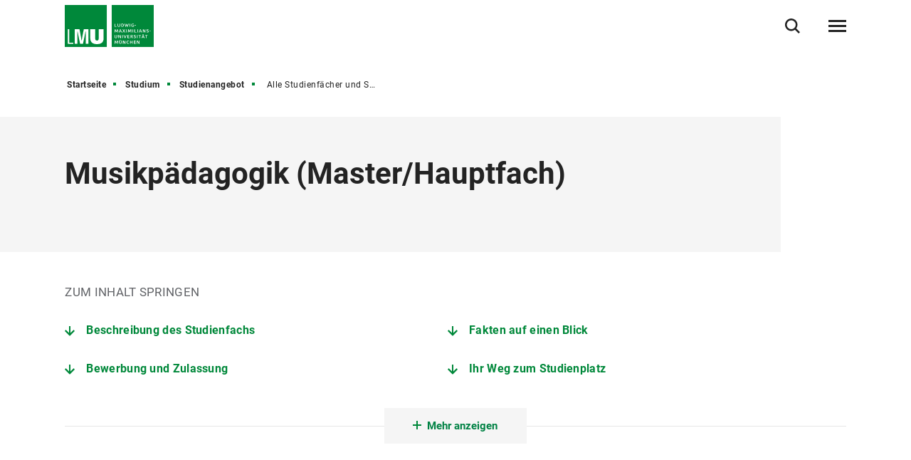

--- FILE ---
content_type: text/html
request_url: https://www.lmu.de/de/studium/studienangebot/alle-studienfaecher-und-studiengaenge/musikpaedagogik-master-hauptfach-4522.html
body_size: 10590
content:
<!DOCTYPE html>
<!--[if lt IE 7]>      <html lang="de" class="no-js lt-ie9 lt-ie8 lt-ie7"> <![endif]-->
<!--[if IE 7]>         <html lang="de" class="no-js lt-ie9 lt-ie8"> <![endif]-->
<!--[if IE 8]>         <html lang="de" class="no-js lt-ie9"> <![endif]-->
<!--[if gt IE 8]><!-->
<html lang="de" class="no-js"> <!--<![endif]-->
	<head>
<meta charset="utf-8"/>
<meta http-equiv="X-UA-Compatible" content="IE=Edge"/>
<meta name="viewport" content="width=device-width"/>
<meta name="language" content="de" />
<meta name="keywords" content="Ludwig-Maximilians-Universität, Universität, München, Forschung, Lehrangebot, LMU" />
<meta name="description" content="Die LMU ist eine der renommiertesten und traditionsreichsten Universitäten Europas. Sie verbindet hervorragende Forschung mit einem anspruchsvollen Lehrangebot." />
	<meta name="twitter:card" content="summary" />
	<meta name="twitter:site" content="@LMU_Muenchen" />
	<meta property="og:url" content="https://www.lmu.de/de/studium/studienangebot/alle-studienfaecher-und-studiengaenge/musikpaedagogik-master-hauptfach-4522.html" />
	<meta property="og:type" content="article" />
	<meta property="og:title" content="Musikpädagogik (Master/Hauptfach) 4522" />
	<meta property="og:description" content="Der Masterstudiengang Musikpädagogik ist ein konsekutiver Studiengang mit einer sowohl anwendungsorientierten als auch forschungsorientierten Ausrichtung." />
		<meta property="og:image" content="https://cms-cdn.lmu.de/assets/img/Logo_LMU_og.png" />
		<meta property="og:image:width" content="1200" />
		<meta property="og:image:height" content="567" />
		<meta name="twitter:image" content="https://cms-cdn.lmu.de/assets/img/Logo_LMU_og.png" />
		<meta name="twitter:image:alt" content="Logo Ludwig Maximilians Universität München" />
		<meta property="og:image:alt" content="Logo Ludwig Maximilians Universität München" />
<meta name="Publisher" content="Ludwig-Maximilians-Universität München, Geschwister-Scholl-Platz 1, 80539 München" />
<meta name="Revisit" content="After 2 Days" />
<meta name="robots" content="index,follow">
<title>Musikpädagogik (Master/Hauptfach) 4522 - LMU München</title>
<link rel="preload" href="https://cms-cdn.lmu.de/assets/fonts/roboto-v18-latin-300.woff2" as="font" type="font/woff2" crossorigin>
<link rel="preload" href="https://cms-cdn.lmu.de/assets/fonts/roboto-v18-latin-regular.woff2" as="font" type="font/woff2" crossorigin>
<link rel="preload" href="https://cms-cdn.lmu.de/assets/fonts/roboto-v18-latin-italic.woff2" as="font" type="font/woff2" crossorigin>
<link rel="preload" href="https://cms-cdn.lmu.de/assets/fonts/roboto-v18-latin-700.woff2" as="font" type="font/woff2" crossorigin>
<link rel="preload" href="https://cms-cdn.lmu.de/assets/fonts/robotoserif-semibold.woff2" as="font" type="font/woff2" crossorigin>
<link rel="stylesheet" href="https://cms-cdn.lmu.de/assets/css/app.bundle.css"/>
<script src="https://cms-cdn.lmu.de/assets/scripts/jquery-3.5.1.min.js"></script>
<!-- Integration aller js-files zur Darstellung von Vue -->
<script src="https://cms-cdn.lmu.de/assets/vuejs/v3_3_4_vue_min.js"></script>
<script src="https://cms-cdn.lmu.de/assets/vuejs/v4_0_2_vuex.min.js"></script>
<script src="https://cms-cdn.lmu.de/assets/vuejs/v4_2_6_es6-promise_auto.min.js"></script>
<script src="https://cms-cdn.lmu.de/assets/vuejs/v0_18_0_axios.min.js"></script>
<link rel="shortcut icon" href="https://cms-cdn.lmu.de/assets/img/favicon.ico" type="image/x-icon">
<link rel="icon" href="https://cms-cdn.lmu.de/assets/img/favicon.ico" type="image/x-icon">	
		<!-- Matomo -->
		<script>
		  var _paq = window._paq = window._paq || [];
		  /* tracker methods like "setCustomDimension" should be called before "trackPageView" */
		  _paq.push(['trackPageView']);
		  _paq.push(['enableLinkTracking']);
		  (function() {
		    var u="https://web-analytics.lmu.de/";
		    _paq.push(["disableCookies"]);
		    _paq.push(['setTrackerUrl', u+'matomo.php']);
		    _paq.push(['setSiteId', '98']);
		    var d=document, g=d.createElement('script'), s=d.getElementsByTagName('script')[0];
		    g.type='text/javascript'; g.async=true; g.src=u+'matomo.js'; s.parentNode.insertBefore(g,s);
		  })();
		</script>
		<!-- End Matomo Code -->
	</head>
	<body >
        <nav class="c-skiplinks" data-js-module="skiplinks" data-js-item="skip-links">
	<h6 class="skiplinks__headline">Navigation und Service</h6>
	<p class="skiplinks__text"><em>Direkt zu:</em></p>
		<ul class="skiplink__list">
				<li class="skiplink__list-item">
					<a class="skiplink__link" href="#r-main">Inhalt</a>
				</li>
				<li class="skiplink__list-item">
					<a class="skiplink__link" data-js-item="skip-links-nav" href="#stacknav">Hauptnavigation</a>
				</li>
				<li class="skiplink__list-item">
					<a class="skiplink__link"
					   data-js-item="skip-links-search" href="#r-search">Suche</a>
				</li>
		</ul>
</nav> 
		<header id="header" class="c-header" data-js-module="header" data-js-item="header"> <div class="grid__container"> <div class="grid__row"> <div class="header__wrapper"> <a class="header__logo-wrapper" href="https://www.lmu.de/de/"><img class="header__logo" src="https://cms-cdn.lmu.de/assets/img/Logo_LMU.svg" alt="Logo Ludwig Maximilians Universität München"/></a><div class="header__navigation-wrapper"> <nav class="c-main-navigation" data-js-module="main-navigation"> <h2 class="main-navigation__headline">Hauptnavigation</h2> <ul class="main-navigation__list"> <li class="main-navigation__list-item"> <a href="https://www.lmu.de/de/forschung/" class="main-navigation__list-link" ><span class="main-navigation__list-link-text" >Forschung</span></a> </li> <li class="main-navigation__list-item"> <a href="https://www.lmu.de/de/studium/" class="main-navigation__list-link" ><span class="main-navigation__list-link-text" >Studium</span></a> </li> <li class="main-navigation__list-item"> <a href="https://www.lmu.de/de/die-lmu/" class="main-navigation__list-link" ><span class="main-navigation__list-link-text" >Die LMU</span></a> </li> <li class="main-navigation__list-item is-bordered is-language" data-js-module="overlay-handler"> <a class="main-navigation__list-link" href="#" aria-haspopup="true" aria-expanded="false" data-js-item="overlay-handler-cta" title="Zur englischen Sprachversion / Switch to English" data-content=' { "html": {"htmlCssContent": "", "htmlContent": "<div class=\"c-error-page--lightbox\" data-css=\"c-error-page\"><div class=\"grid__container\"><div class=\"grid__row\"><div class=\"error-page__content\"><h2 class=\"error-page__headline\">This page is not available in English. Sorry!<\/h2><div class=\"error-page__description\"><p><b>Would you like to know more about LMU?<\/b><\/p><\/div><nav class=\"error-page__navigation-area\"><div class=\"c-link-button--default is-start error-page__navigation\" data-css=\"c-link-button\"><a class=\"link-button__link\" href=\"../../../../en/\">Home<\/a><\/div><\/nav><\/div><div class=\"error-page__watermark\" aria-hidden=\"true\"><div class=\"error-page__watermark_bg\" aria-hidden=\"true\">&nbsp;<\/div><\/div><\/div><\/div><\/div>"}}'> <span class="main-navigation__list-link-text" lang="en">EN</span> <span class="main-navigation__list-link-text-a11y" lang="en">Zur englischen Sprachversion / Switch to English</span> </a> </li> <li class="main-navigation__list-item is-bordered is-search"> <button type="button" class="main-navigation__list-link is-search" data-js-item="toggle-search"> <span class="main-navigation__list-link-text">Suche öffnen/schließen</span> </button> </li> <li id="hamburgermenu" class="main-navigation__list-item is-bordered is-last"> <hamburger-menu-app></hamburger-menu-app> </li> </ul> </nav> </div> </div> </div> </div> </header>
<script>
		var url_json_mainnav = "https://www.lmu.de/nav_json/standard-json-navigations-generierungsseite.json";
		url_json_mainnav = url_json_mainnav + "?nocache=" + (new Date()).getTime();
	function vuenaviload() {LmuStackNavigation.init({config: {menuId: "1644089",url: url_json_mainnav,fallbackError: {title: "Die Navigation funktioniert gerade nicht!",text: "Wir arbeiten daran. Bitte nutzen Sie bis dahin die Sitemap zum Navigieren in der Website."},lngVersions: {"settings": {"navigationClasses": "is-language","navigationJsItem": "2"},"content": {"headline": "Sprachversion","linkID": "1644089","items": [{"settings": {"itemClasses": ""},"content": {"link": {"settings": {"linkClasses": ""},"content": {"linkHref": "#","dataContent": 
{ "html": {"htmlCssContent": "", "htmlContent": "<div class=\"c-error-page--lightbox\" data-css=\"c-error-page\"><div class=\"grid__container\"><div class=\"grid__row\"><div class=\"error-page__content\"><h2 class=\"error-page__headline\">This page is not available in English. Sorry!<\/h2><div class=\"error-page__description\"><p><b>Would you like to know more about LMU?<\/b><\/p><\/div><nav class=\"error-page__navigation-area\"><div class=\"c-link-button--default is-start error-page__navigation\" data-css=\"c-link-button\"><a class=\"link-button__link\" href=\"../../../../en/\">Home<\/a><\/div><\/nav><\/div><div class=\"error-page__watermark\" aria-hidden=\"true\"><div class=\"error-page__watermark_bg\" aria-hidden=\"true\">&nbsp;<\/div><\/div><\/div><\/div><\/div>"}},"linkText": "English","linkLang": "en","linkTextA11y": "Zur englischen Sprachversion / Switch to English","linkID": "1644089"}}}}]}}}});};
	window.addEventListener("load", vuenaviload);
</script>
<div id="stacknav">
<stack-navigation-app></stack-navigation-app>
</div>
<div id="mobilenav">
<mobile-navigation-app></mobile-navigation-app>
</div>
		<main id="r-main" data-js-item="main">
<nav class="c-breadscroller" data-js-module="scroll-indicator" data-js-options='{&quot;scrollToEnd&quot;:true}'>
		<div class="grid__container" data-nosnippet="true">
			<div class="grid__row">
				<strong class="breadscroller__headline is-aural" id="breadscroller__headline-1">Sie sind in folgender Website - Hierarchie:</strong>
				<div class="breadscroller__content" data-js-item="scroll-indicator" aria-labelledby="breadscroller__headline-1">
					<div class="breadscroller__list-wrapper" data-js-item="scroll-wrapper">
						<ul class="breadscroller__list" data-js-item="scroll-content">
									<li class="breadscroller__list-item"><a href="https://www.lmu.de/de/" title="Startseite" class="breadscroller__item-link">Startseite</a></li>
				<li class="breadscroller__list-item">
					<a href="../.." title="Studium" class="breadscroller__item-link">Studium</a>
				</li>
				<li class="breadscroller__list-item">
					<a href="../" title="Studienangebot" class="breadscroller__item-link">Studienangebot</a>
				</li>
				<li class="breadscroller__list-item">
					<strong class="breadscroller__item-active"><span class="is-aural">Sie sind hier:</span>Alle Studienfächer und Studiengänge</strong>
				</li>
						</ul>
					</div>
				</div>
			</div>
		</div>
	</nav>		    		  			
		    <div class="c-header-article--default" data-css="c-header-article">
<div class="grid__container">
<div class="grid__row">
<div class="header-article__container">
<article class="header-article__article-wrapper">
<h1 class="header-article__article-headline">
<span>Musikpädagogik</span>
(<span>Master</span>/<span>Hauptfach</span>)
</h1>
</article>
</div>
</div>
</div>
</div>
<div class="c-anchor-nav--default " data-css="c-anchor-nav" data-js-module="anchor-nav">
<div class="grid__container">
<div class="grid__row">
<h3 class="anchor-nav__headline">Zum Inhalt springen</h3>
<ul class="anchor-nav__list">
<li class="anchor-nav__list-item">
<a class="anchor-nav__link" href="#beschreibung_des_studienfachs" data-js-item="anchor-link" title="Springe zu: Beschreibung des Studienfachs">
Beschreibung des Studienfachs
</a>
</li>
<li class="anchor-nav__list-item">
<a class="anchor-nav__link" href="#fakten_auf_einen_blick" data-js-item="anchor-link" title="Springe zu: Fakten auf einen Blick">
Fakten auf einen Blick
</a>
</li>
<li class="anchor-nav__list-item">
<a class="anchor-nav__link" href="#bewerbung_und_zulassung" data-js-item="anchor-link" title="Springe zu: Bewerbung und Zulassung">
Bewerbung und Zulassung
</a>
</li>
<li class="anchor-nav__list-item">
<a class="anchor-nav__link" href="#ihr_weg_zum_studienplatz" data-js-item="anchor-link" title="Springe zu: Ihr Weg zum Studienplatz">
Ihr Weg zum Studienplatz
</a>
</li>
</ul>
<div id="unique-id-hidden-list" class="anchor-nav__hidden-list-wrapper is-closed" data-js-item="hidden-list" aria-hidden="true">
<ul class="anchor-nav__list">
<li class="anchor-nav__list-item">
<a class="anchor-nav__link" href="#der_studiengang_im_detail" data-js-item="anchor-link" title="Springe zu: Der Studiengang im Detail">
Der Studiengang im Detail
</a>
</li>
<li class="anchor-nav__list-item">
<a class="anchor-nav__link" href="#kontakt_einrichtungen_0" data-js-item="anchor-link" title="Springe zu: Institut für Musikpädagogik">
Institut für Musikpädagogik
</a>
</li>
<li class="anchor-nav__list-item">
<a class="anchor-nav__link" href="#kontakt_einrichtungen_1" data-js-item="anchor-link" title="Springe zu: Fachstudienberatung Musikpädagogik">
Fachstudienberatung Musikpädagogik
</a>
</li>
<li class="anchor-nav__list-item">
<a class="anchor-nav__link" href="#kontakt_einrichtungen_2" data-js-item="anchor-link" title="Springe zu: Prüfungsamt für Geistes- und Sozialwissenschaften">
Prüfungsamt für Geistes- und Sozialwissenschaften
</a>
</li>
</ul>
</div>
<div class="anchor-nav__cta-wrapper">
<button class="c-cta--anchor-nav" data-css="c-cta" data-js-module="cta" data-js-options='{&quot;globalEvent&quot;:&quot;cta:toggleMoreAnchorNavLinks&quot;,&quot;closedLabel&quot;:&quot;Mehr anzeigen&quot;,&quot;openedLabel&quot;:&quot;Weniger anzeigen&quot;}'>
<span class="cta__content" data-js-item="cta-content">
Mehr anzeigen
</span>
</button>
</div>
</div>
</div>
</div>
<article class="c-rte--default" data-css="c-rte">
<div class="rte__container">
<a name="beschreibung_des_studienfachs" id="beschreibung_des_studienfachs"></a>
<div class="rte__content" >
<h2>Beschreibung des Studienfachs</h2>
<p>Der Masterstudiengang Musikpädagogik ist ein konsekutiver Studiengang mit einer sowohl anwendungsorientierten als auch forschungsorientierten Ausrichtung. Die Studierenden sollen auf eine Tätigkeit im wissenschaftlichen Bereich oder einem praktischen Berufsfeld der Musikpädagogik vorbereitet werden. Daher werden im Rahmen des Studienganges sowohl wissenschaftliche als auch praktische Kompetenzen vermittelt:</p><p><b>Wissenschaftliche Inhalte:</b></p><p><ul><li>Musikdidaktik.</li><li>Musikvermittung</li><li>Musikpsychologie</li><li>Musikethnologie</li><li>Musiksoziologie</li></ul></p><p><b>Praktische Inhalte:</b></p><p><ul><li>Musikpraktische Lehrveranstaltungen (Instrumentalunterricht und Ensembles)</li><li>Ein einsemestriges studienbegleitendes Praktikum in einem musikpädagogischen Berufsfeld</li></ul></p><p>Durch Lehrveranstaltungen zu empirisch qualitativen und quantitativen Forschungsmethoden erwerben die Studierenden Kenntnisse, welche durch die Evaluation und Durchführung von Forschungsprojekten, gegebenenfalls auch im Rahmen der Masterarbeit, vertieft werden.</p><p></p><p>
<h3>Tätigkeits- und Berufsfelder</h3>
<p>Das Studium der Musikpädagogik eröffnet Möglichkeiten musikpädagogischer Tätigkeiten in zahlreichen Bereichen, so z.B. in der musikalischen Erwachsenenbildung (Volkshochschulen), an Musikschulen, an Privatschulen, in Musikbibliotheken, in Rundfunk und Fernsehen, in kommunalen kulturellen Einrichtungen, im Verlagswesen, in sozialpädagogischen Einrichtungen usw. Ferner bietet der Studiengang eine wissenschaftliche Zusatzqualifikation für Absolventen vorrangig musikpraktisch bzw. künstlerisch ausgerichteter Ausbildungszweige (Diplommusiklehrer, Gesang- oder Instrumentallehrer, sonstige Absolventen von Musikhochschulen und Konservatorien) und befähigt für eine Tätigkeit im Hochschulbereich (Forschung und Lehre).</p><p>
</div>
<a name="fakten_auf_einen_blick" id="fakten_auf_einen_blick"></a>
<div class="rte__content" >
<h2>Fakten auf einen Blick</h2>
<div class="c-definition-list--toggle" data-css="c-definition-list" data-js-module="definition-list">
<dl class="definition-list__list">
<dt class="definition-list__title">Studiengang</dt>
<dd class="definition-list__description">
Musikpädagogik (Master)
</dd>
<dt class="definition-list__title">Abschlussgrad</dt>
<dd class="definition-list__description">
Master of Arts (M.A.)
</dd>
<dt class="definition-list__title">Fachtyp</dt>
<dd class="definition-list__description">
Hauptfach
</dd>
<dt class="definition-list__title">Regelstudienzeit</dt>
<dd class="definition-list__description">
4 Fachsemester
</dd>
</dl>
<dl class="definition-list__list" id="definition-list-expandable-facts-1650005" aria-hidden="true" data-js-item="expandable-list">
<dt class="definition-list__title">Studienform</dt>
<dd class="definition-list__description">
Weiterführendes Studium mit berufsqualifizierendem Abschluss
</dd>
<dt class="definition-list__title">Studienbeginn</dt>
<dd class="definition-list__description">
nur im Wintersemester
</dd>
<dt class="definition-list__title">Studiensprache</dt>
<dd class="definition-list__description">
Deutsch
</dd>
<dt class="definition-list__title">Fakultät</dt>
<dd class="definition-list__description">
<a href="https://www.geschichts-und-kunstwissenschaften.lmu.de " class="link-list__link is-external" title='Link öffnet in neuem Fenster' target='_blank' rel='noopener' >Fakultät für Geschichts- und Kunstwissenschaften</a>
</dd>
<dt class="definition-list__title">Fächergruppe</dt>
<dd class="definition-list__description">
<a href="https://www.lmu.de/de/die-lmu/die-lmu-auf-einen-blick/zahlen-und-fakten/studiengaenge/" class="" >Kunst und Kunstwissenschaft</a>
</dd>
<dt class="definition-list__title">ECTS</dt>
<dd class="definition-list__description">
120
</dd>
<dt class="definition-list__title">Beiträge</dt>
<dd class="definition-list__description">
<p>Die Universität erhebt für das Studentenwerk München den Grundbeitrag sowie den Solidarbeitrag Semesterticket. </p>
<a href="https://www.lmu.de/de/workspace-fuer-studierende/1x1-des-studiums/studierendenwerksbeitraege/" class="is-external" title='Link öffnet in neuem Fenster' target='_blank' rel='noopener' >Nähere Informationen s. Beiträge für das Studentenwerk </a>
</dd>
<dt class="definition-list__title">Anmerkungen</dt>
<dd class="definition-list__description">
<p><span class="infobox"><span class="infobox-icon"></span>Ein-Fach-Masterstudiengang mit 120 ECTS</span></p>
</dd>
</dl>
<button class="definition-list__toggle" data-js-item="toggler-list" aria-hidden="true" aria-expanded="false" aria-controls="definition-list-expandable"><span class="definition-list__toggle-text">Alle anzeigen</span></button>
</div>
</div>
<a name="bewerbung_und_zulassung" id="bewerbung_und_zulassung"></a>
<div class="rte__content" >
<h2>Bewerbung und Zulassung</h2>
<div class="c-definition-list--toggle" data-css="c-definition-list" data-js-module="definition-list">
<dl class="definition-list__list">
<dt class="definition-list__title">Zulassungsmodus 1. Semester</dt>
<dd class="definition-list__description">
<a href="https://www.lmu.de/de/studium/hochschulzugang/bewerbung-zulassung-und-immatrikulation/studiengaenge-mit-eignungsverfahren/" class="" >Eignungsverfahren</a>
</dd>
<dt class="definition-list__title">Zulassungsmodus höheres Semester</dt>
<dd class="definition-list__description">
<a href="https://www.lmu.de/de/studium/hochschulzugang/bewerbung-zulassung-und-immatrikulation/studiengaenge-mit-eignungsverfahren/" class="" >Eignungsverfahren</a>
</dd>
<dt class="definition-list__title">Zugangsdetails</dt>
<dd class="definition-list__description">
<p>Voraussetzung für die Immatrikulation in diesen Masterstudiengang ist der Nachweis eines berufsqualifizierenden Hochschulabschlusses oder eines gleichwertigen Abschlusses aus dem Inland oder Ausland der Fachrichtung Musikpädagogik oder eines verwandten Faches sowie die erfolgreiche Teilnahme an einem <b>Eignungsverfahren</b>. Der Antrag auf Bewerbung zum Eignungsverfahren ist für das jeweils folgende Wintersemester <b>bis zum 15. Juli</b> beim Institut für Musikpädagogik einzureichen (Ausschlussfrist). <a href="https://www.musikpaedagogik.uni-muenchen.de/studium_lehre/studiengaenge/master_neu_psto2020/bewerbung-und-zulassung/index.html" class="is-external" title='Link öffnet in neuem Fenster' target='_blank' rel='noopener' >Weitere Informationen hier</a>.</p><p></p>
</dd>
<dt class="definition-list__title">Link zum Fach</dt>
<dd class="definition-list__description">
<a href="https://www.musikpaedagogik.uni-muenchen.de/studium_lehre/studiengaenge/master_neu_psto2020/index.html" class="is-external" title='Link öffnet in neuem Fenster' target='_blank' rel='noopener' >Master Musikpädagogik</a>
</dd>
</dl>
</div>
</div>
<a name="ihr_weg_zum_studienplatz" id="ihr_weg_zum_studienplatz"></a>
<div class="rte__content" >
<h2>Ihr Weg zum Studienplatz</h2>
<div class="c-link-button--rte" data-css="c-link-button">
<a href="https://www.lmu.de/de/studium/hochschulzugang/bewerbung-zulassung-und-immatrikulation/studiengaenge-mit-eignungsverfahren/" class="link-button__link" >Eignungsverfahren</a>
</div>
</div>
<a name="der_studiengang_im_detail" id="der_studiengang_im_detail"></a>
<div class="rte__content" >
<h2>Der Studiengang im Detail</h2>
<div class="c-accordion--default" data-css="c-accordion" data-js-module="accordion" role="tablist">
<div class="accordion__item">
<div class="accordion__header">
<a href="#accordionItem-1650005-0" class="accordion__btn" data-js-item="accordion-btn" role="tab" aria-controls="accordionItem-1650005-0">
<span class="accordion__btn-inner">Studienaufbau</span>
</a>
</div>
<div class="accordion__content" id="accordionItem-1650005-0" data-js-item="accordion-content" role="tabpanel" aria-labelledby="accordionItem-1650005-0">
<div class="accordion__content-inner" >
<p>(P=Pflichtmodul, WP=Wahlpflichtmodul, ECTS=European Credit Transfer System Punkte)</p><h3>1. Fachsemester</h3><p>P 1 - Grundlagen der Musikpädagogik (9 ECTS)</p><p><ul><li>P 1.1 Seminar: Musikpädagogik und Musikdidaktik</li></ul></p><p>P 2 - Musikpsychologie (9 ECTS)</p><p><ul><li>P 2.1 Seminar: Grundlagen der Musikpsychologie</li><li>P 2.2 Übung: Ausgewählte Themen der Musikpsychologie</li></ul></p><p>P 3 - Grundlagen musikpädagogischer Forschung (9 ECTS)</p><p><ul><li>P 3.1 Seminar: Methoden musikpädagogischer Forschung</li><li>P 3.2 Übung: Empirische Forschungsmethoden</li></ul></p><p>P 4 - Musikalische Praxis I (6 ECTS)</p><p><ul><li>P 4.1 Künstlerischer Einzelunterricht</li><li>P 4.2 Ensemble</li></ul></p><h3>2. Fachsemester</h3><p>P 1 - Grundlagen der Musikpädagogik (9 ECTS)</p><p><ul><li>P 1.2 Übung: Historische Musikpädagogik</li></ul></p><p>P 5 - Musikvermittlung (9 ECTS)</p><p><ul><li>P 5.1 Seminar: Konzepte der Musikvermittlung</li><li>P 5.2 Übung: Außerschulisches Musiklernen</li></ul></p><p>P 6 - Musik im Kulturvergleich (9 ECTS)</p><p><ul><li>P 6.1 Seminar: Musikethnologie</li><li>P 6.2 Übung: Ausgewählte Musikkulturen</li></ul></p><p>P 7 - Musikalische Praxis II (6 ECTS)</p><p><ul><li>P 7.1 Künstlerischer Einzelunterricht</li><li>P 7.2 Ensemble</li></ul></p><p><b>Wahlpflichtmodule WP 1 bis WP 5 (Achtung: Die Wahlpflichtmodule erstrecken sich über zwei Semester. Insgesamt sind drei der fünf Wahlpflichtmodule zu wählen):</b></p><p>WP 1 - Digitale Medien (3 ECTS)</p><p><ul><li>WP 1.1: Medien im musikpädagogischen Alltag</li></ul></p><p>WP 2 - Instrumentalpädagogik (3 ECTS)</p><p><ul><li>WP 2.1: Aspekte der Instrumentalpädagogik</li></ul></p><h3>3. Fachsemester</h3><p>P 8 - Praxis der Musikvermittlung (6 ECTS)</p><p><ul><li>P 8.1 Praktikum: Praxisprojekt</li><li>P 8.2 Kolloqium zum Praxisprojekt</li></ul></p><p>P 9 - Musik und Gesellschaft (9 ECTS)</p><p><ul><li>P 9.1 Seminar: Musiksoziologie</li><li>P 9.2 Übung: Ausgewählte Themen der Musiksoziologie</li></ul></p><p>P 10 - Musikalische Praxis III (6 ECTS)</p><p><ul><li>P 10.1 Künstlerischer Einzelunterricht</li><li>P 10.2 Ensemble</li></ul></p><p>P 11 - Aktuelle musikpädagogische Forschung (6 ECTS)</p><p><ul><li>P 11.1 Übung zu aktueller musikpädagogischer Forschung</li></ul></p><p><b>Wahlpflichtmodule WP 1 bis WP 5 (Achtung: Die Wahlpflichtmodule erstrecken sich über zwei Semester. Insgesamt sind drei der fünf Wahlpflichtmodule zu wählen):</b></p><p>WP 3 - Elementare Musikpädagogik (3 ECTS)</p><p><ul><li>WP 3.1: Aspekte der Elementaren Musikpädagogik</li></ul></p><p>WP 4 - Musik und Beruf (3 ECTS)</p><p><ul><li>WP 4.1: Musikpädagogische Berufs- und Praxisfelder</li></ul></p><p>WP 5 - Schlüsselqualifikationen (3 ECTS)</p><p><ul><li>WP 5.1: Berufliche Kompetenzen</li></ul></p><h3>4. Fachsemester</h3><p>P 11 - Aktuelle musikpädagogische Forschung (6 ECTS)</p><p><ul><li>P 11.2 Oberseminar zu aktueller musikpädagogischer Forschung</li></ul></p><p>P 12 - Abschlussmodul (27 ECTS)</p><p><ul><li>P 12.1 Masterarbeit</li><li>P 12.2 Disputation</li></ul></p>
</div>
</div>
</div>
<div class="accordion__item">
<div class="accordion__header">
<a href="#accordionItem-1650005-1" class="accordion__btn" data-js-item="accordion-btn" role="tab" aria-controls="accordionItem-1650005-1">
<span class="accordion__btn-inner">Modulhandbuch</span>
</a>
</div>
<div class="accordion__content" id="accordionItem-1650005-1" data-js-item="accordion-content" role="tabpanel" aria-labelledby="accordionItem-1650005-1">
<div class="accordion__content-inner" >
<p><a href="https://www.musikpaedagogik.uni-muenchen.de/studium_lehre/studiengaenge/master_neu_psto2020/modulhandbuch-ma-psto-2020.pdf" class="is-external" title='Modulhandbuch für den Masterstudiengang Musikpädagogik auf Basis der Prüfungs- und Studienordnung vom 09. September 2020, Stand: 07.07.2021 - Link öffnet in neuem Fenster' target='_blank' rel='noopener' >Modulhandbuch für den Masterstudiengang Musikpädagogik auf Basis der Prüfungs- und Studienordnung vom 09. September 2020, Stand: 07.07.2021</a></p>
</div>
</div>
</div>
<div class="accordion__item">
<div class="accordion__header">
<a href="#accordionItem-1650005-2" class="accordion__btn" data-js-item="accordion-btn" role="tab" aria-controls="accordionItem-1650005-2">
<span class="accordion__btn-inner">Unterrichtssprache</span>
</a>
</div>
<div class="accordion__content" id="accordionItem-1650005-2" data-js-item="accordion-content" role="tabpanel" aria-labelledby="accordionItem-1650005-2">
<div class="accordion__content-inner" >
Der Masterstudiengang findet grundsätzlich in deutscher Sprache statt.
</div>
</div>
</div>
<div class="accordion__item">
<div class="accordion__header">
<a href="#accordionItem-1650005-3" class="accordion__btn" data-js-item="accordion-btn" role="tab" aria-controls="accordionItem-1650005-3">
<span class="accordion__btn-inner">Prüfungs- und Studienordnungen</span>
</a>
</div>
<div class="accordion__content" id="accordionItem-1650005-3" data-js-item="accordion-content" role="tabpanel" aria-labelledby="accordionItem-1650005-3">
<div class="accordion__content-inner" >
<p><a href="https://cms-cdn.lmu.de/media/contenthub/amtliche-veroeffentlichungen/1488-aend-eign-mast-musikpaed3.pdf" class="is-download" title='PDF-Link öffnet in neuem Fenster' target='_blank' rel='noopener' >Dritte Satzung zur Änderung der Satzung über das Eignungsverfahren für den Masterstudiengang Musikpädagogik an der Ludwig-Maximilians-Universität München vom 22. Juni 2021 (PDF, 57 KB)</a></p><p><a href="https://cms-cdn.lmu.de/media/contenthub/studiengangsfinder/downloads/1420-09mp-ma-2020-ps00-2.pdf" class="is-download" title='PDF-Link öffnet in neuem Fenster' target='_blank' rel='noopener' >Prüfungs- und Studienordnung der Ludwig-Maximilians-Universität München für den Masterstudiengang Musikpädagogik (2020) vom 9. September 2020 (PDF, 142 KB)</a><br><a href="https://cms-cdn.lmu.de/media/contenthub/amtliche-veroeffentlichungen/902-09mp-ma-2012-ps00.pdf" class="is-download" title='PDF-Link öffnet in neuem Fenster' target='_blank' rel='noopener' >Prüfungs- und Studienordnung der Ludwig-Maximilians-Universität München für den Masterstudiengang Musikpädagogik (2012) vom 5. Oktober 2012 (PDF, 124 KB)</a><a href="https://cms-cdn.lmu.de/media/contenthub/amtliche-veroeffentlichungen/937-09mp-ma-2012-ps01.pdf" class="is-download" title='PDF-Link öffnet in neuem Fenster' target='_blank' rel='noopener' >Satzung zur Änderung der Prüfungs- und Studienordnung der Ludwig-Maximilians-Universität München für den Masterstudiengang Musikpädagogik (2012) vom 3. Juli 2013 (PDF, 27 KB)</a><a href="https://cms-cdn.lmu.de/media/contenthub/amtliche-veroeffentlichungen/824-eignung_musikpaedagogik.pdf" class="is-download" title='PDF-Link öffnet in neuem Fenster' target='_blank' rel='noopener' >Satzung über das Eignungsverfahren für den Masterstudiengang Musikpädagogik an der Ludwig-Maximilians-Universität München vom 15. Mai 2012 (PDF, 32 KB)</a><a href="https://cms-cdn.lmu.de/media/contenthub/amtliche-veroeffentlichungen/913-aend-eign-musikpaedagogik.pdf" class="is-download" title='PDF-Link öffnet in neuem Fenster' target='_blank' rel='noopener' >Satzung zur Änderung der Satzung über das Eignungsverfahren für den Masterstudiengang Musikpädagogik an der Ludwig-Maximilians-Universität München vom 17. Dezember 2012 (PDF, 18 KB)</a><a href="https://cms-cdn.lmu.de/media/contenthub/amtliche-veroeffentlichungen/1087-aend-eign-mast-musikpaed.pdf" class="is-download" title='PDF-Link öffnet in neuem Fenster' target='_blank' rel='noopener' >Zweite Satzung zur Änderung der Satzung über das Eignungsverfahren für den Masterstudiengang Musikpädagogik an der Ludwig-Maximilians-Universität München vom 13. Mai 2015 (PDF, 19 KB)</a></p>
</div>
</div>
</div>
<div class="accordion__item">
<div class="accordion__header">
<a href="#accordionItem-1650005-4" class="accordion__btn" data-js-item="accordion-btn" role="tab" aria-controls="accordionItem-1650005-4">
<span class="accordion__btn-inner">Weiterführendes Studienangebot an der LMU</span>
</a>
</div>
<div class="accordion__content" id="accordionItem-1650005-4" data-js-item="accordion-content" role="tabpanel" aria-labelledby="accordionItem-1650005-4">
<div class="accordion__content-inner" >
<p>
<a
href="/de/studium/studienangebot/alle-studienfaecher-und-studiengaenge/musikpaedagogik-promotion-4995.html"
class="is-internal"
target='_blank' rel='noopener'
>Musikpädagogik (Promotion/Hauptfach)</a>
</p>
</div>
</div>
</div>
</div>
</div>
<a name="kontakt_einrichtungen_0" id="kontakt_einrichtungen_0"></a>
<div class="rte__content">
<div class="c-contact-module--rte" data-css="c-contact-module" >
<article class="contact-module__container">
<h2 class="contact-module__article-headline" >Institut für Musikpädagogik</h2>
<div class="contact-module__contacts-and-picture-container">
<div class="contact-module__contacts-container">
<div class="contact-module__article-content-container">
<p class="contact-module__article-paragraph" >Sprechstunden, Aushänge, Änderungen des Lehrangebots</p>
</div>
<footer>
<address class="contact-module__address-and-links-container">
<div class="contact-module__address-and-route-link-container">
<p class="contact-module__address is-title" >Institut für Musikpädagogik</p>
<p class="contact-module__address" >Leopoldstr. 13
</p>
<p class="contact-module__address is-city" >80802 München</p>
<a class="contact-module__contacts-links is-route" href="https://goo.gl/maps/kaxt726rF8MDesL28" target="_blank">
Wegbeschreibung
<span class="contact-module__route-on-print"> (https://goo.gl/maps/kaxt726rF8MDesL28)</span>
</a>
</div>
<div class="contact-module__phone-mail-links-container">
<a href="https://www.musikpaedagogik.uni-muenchen.de/index.html" class="contact-module__contacts-links is-external" title='Link öffnet in neuem Fenster' target='_blank' rel='noopener' >Institut für Musikpädagogik</a>
</div>
</address>
</footer>
</div>
<div class="contact-module__picture-container">
<figure class="c-figure--contact-module is-no-margin" data-css="c-figure" data-js-module="true">
<div class="figure__wrapper">
<picture class="c-picture--animated-objects lazyload" data-css="c-picture">
<!--[if IE 9]><audio><![endif]-->
<source data-srcset="https://cms-cdn.lmu.de/media/lmu/photos/studium/kontakte-karten/leopoldstrasse-13_1_1_format_s.png 300w, https://cms-cdn.lmu.de/media/lmu/photos/studium/kontakte-karten/leopoldstrasse-13_1_1_format_m.png 600w, https://cms-cdn.lmu.de/media/lmu/photos/studium/kontakte-karten/leopoldstrasse-13_1_1_format_l.png 1200w" sizes="(min-width: 1440px) 617px, 50vw " media="(min-width:1280px)" />
<source data-srcset="https://cms-cdn.lmu.de/media/lmu/photos/studium/kontakte-karten/leopoldstrasse-13_2_1_format_s.png 600w, https://cms-cdn.lmu.de/media/lmu/photos/studium/kontakte-karten/leopoldstrasse-13_2_1_format_m.png 1200w, https://cms-cdn.lmu.de/media/lmu/photos/studium/kontakte-karten/leopoldstrasse-13_2_1_format_l.png 2400w" sizes="calc(100vw - ((100vw / 14) * 2)) " media="(min-width:600px)" />
<source data-srcset="https://cms-cdn.lmu.de/media/lmu/photos/studium/kontakte-karten/leopoldstrasse-13_1_1_format_s.png 300w, https://cms-cdn.lmu.de/media/lmu/photos/studium/kontakte-karten/leopoldstrasse-13_1_1_format_m.png 600w, https://cms-cdn.lmu.de/media/lmu/photos/studium/kontakte-karten/leopoldstrasse-13_1_1_format_l.png 1200w" sizes="calc(100vw - ((100vw / 14) * 2))" media="(max-width: 599px)" />
<!--[if IE 9]></audio><![endif]-->
<img class="picture__image lazyload" src="https://cms-cdn.lmu.de/media/lmu/photos/studium/kontakte-karten/leopoldstrasse-13_1_1_format_s.png" alt='' title='' data-sizes="auto" />
</picture>
</div>
</figure>
</div>
</div>
</article>
</div>
</div>
<a name="kontakt_einrichtungen_1" id="kontakt_einrichtungen_1"></a>
<div class="rte__content">
<div class="c-contact-module--rte" data-css="c-contact-module" >
<article class="contact-module__container">
<h2 class="contact-module__article-headline" >Fachstudienberatung Musikpädagogik</h2>
<div class="contact-module__contacts-and-picture-container">
<div class="contact-module__contacts-container">
<div class="contact-module__article-content-container">
<p class="contact-module__article-paragraph" >Inhaltliche und spezifische Fragen des Studiums, Studienaufbau, Stundenplan, fachliche Schwerpunkte</p>
</div>
<footer>
<address class="contact-module__address-and-links-container">
<div class="contact-module__address-and-route-link-container">
<p class="contact-module__address is-title" >Veronika Hofer</p>
<p class="contact-module__address" >Raum 2516</p>
<p class="contact-module__address" >Leopoldstraße 13</p>
<p class="contact-module__address is-city" >80802 München</p>
<a class="contact-module__contacts-links is-route" href="https://goo.gl/maps/JZwFkiuDmiMQpRjL7" target="_blank">
Wegbeschreibung
<span class="contact-module__route-on-print"> (https://goo.gl/maps/JZwFkiuDmiMQpRjL7)</span>
</a>
</div>
<div class="contact-module__phone-mail-links-container">
<a class="contact-module__contacts-links is-mail" href="mailto:veronika.hofer@lrz.uni-muenchen.de">
<span class="contact-module__mail-on-print">veronika.hofer@lrz.uni-muenchen.de</span>
<span class="contact-module__mail-on-device">E-Mail schreiben</span>
</a>
<a class="contact-module__contacts-links is-phone" href="tel:+49 89 2180 - 5184" >+49 89 2180 - 5184</a>
<a href="https://www.musikpaedagogik.uni-muenchen.de/studium_lehre/frequently-asked-questions/index.html" class="contact-module__contacts-links is-external" title='Link öffnet in neuem Fenster' target='_blank' rel='noopener' >FAQ Musikpädagogik</a>
</div>
</address>
</footer>
</div>
<div class="contact-module__picture-container">
</div>
</div>
</article>
</div>
</div>
<a name="kontakt_einrichtungen_2" id="kontakt_einrichtungen_2"></a>
<div class="rte__content">
<div class="c-contact-module--rte" data-css="c-contact-module" >
<article class="contact-module__container">
<h2 class="contact-module__article-headline" >Prüfungsamt für Geistes- und Sozialwissenschaften</h2>
<div class="contact-module__contacts-and-picture-container">
<div class="contact-module__contacts-container">
<div class="contact-module__article-content-container">
<p class="contact-module__article-paragraph" >Prüfungsangelegenheiten, Prüfungsanmeldung, Semesteranrechnungsbescheide
</p>
</div>
<footer>
<div class="contact-module__article-openhours-container">
<p class="contact-module__address is-title">Öffnungszeiten</p>
<p class="contact-module__address" >Dienstag: 10:00-12:00 ||
Mittwoch: 10:00-12:00 ||
Donnerstag: 13:30-15:30 ||
Mo und Fr geschlossen </p>
</div>
<address class="contact-module__address-and-links-container">
<div class="contact-module__address-and-route-link-container">
<p class="contact-module__address is-title" >Prüfungsamt für Geistes- und Sozialwissenschaften (PAGS)</p>
<p class="contact-module__address" >Raum C 026, D 020, D 201, D 203, D 205</p>
<p class="contact-module__address" >Geschwister-Scholl-Platz 1
</p>
<p class="contact-module__address is-city" >80539 München</p>
<a class="contact-module__contacts-links is-route" href="https://goo.gl/maps/egr9vXt9RBguphHr7" target="_blank">
Wegbeschreibung
<span class="contact-module__route-on-print"> (https://goo.gl/maps/egr9vXt9RBguphHr7)</span>
</a>
</div>
<div class="contact-module__phone-mail-links-container">
<a href="https://www.pags.pa.uni-muenchen.de/" class="contact-module__contacts-links is-external" title='Link öffnet in neuem Fenster' target='_blank' rel='noopener' >www.lmu.de/pa/pags</a>
</div>
</address>
</footer>
</div>
<div class="contact-module__picture-container">
<figure class="c-figure--contact-module is-no-margin" data-css="c-figure" data-js-module="true">
<div class="figure__wrapper">
<picture class="c-picture--animated-objects lazyload" data-css="c-picture">
<!--[if IE 9]><audio><![endif]-->
<source data-srcset="https://cms-cdn.lmu.de/media/lmu/photos/studium/kontakte-karten/geschwister-scholl-platz-1_1_1_format_s.png 300w, https://cms-cdn.lmu.de/media/lmu/photos/studium/kontakte-karten/geschwister-scholl-platz-1_1_1_format_m.png 600w, https://cms-cdn.lmu.de/media/lmu/photos/studium/kontakte-karten/geschwister-scholl-platz-1_1_1_format_l.png 1200w" sizes="(min-width: 1440px) 617px, 50vw " media="(min-width:1280px)" />
<source data-srcset="https://cms-cdn.lmu.de/media/lmu/photos/studium/kontakte-karten/geschwister-scholl-platz-1_2_1_format_s.png 600w, https://cms-cdn.lmu.de/media/lmu/photos/studium/kontakte-karten/geschwister-scholl-platz-1_2_1_format_m.png 1200w, https://cms-cdn.lmu.de/media/lmu/photos/studium/kontakte-karten/geschwister-scholl-platz-1_2_1_format_l.png 2400w" sizes="calc(100vw - ((100vw / 14) * 2)) " media="(min-width:600px)" />
<source data-srcset="https://cms-cdn.lmu.de/media/lmu/photos/studium/kontakte-karten/geschwister-scholl-platz-1_1_1_format_s.png 300w, https://cms-cdn.lmu.de/media/lmu/photos/studium/kontakte-karten/geschwister-scholl-platz-1_1_1_format_m.png 600w, https://cms-cdn.lmu.de/media/lmu/photos/studium/kontakte-karten/geschwister-scholl-platz-1_1_1_format_l.png 1200w" sizes="calc(100vw - ((100vw / 14) * 2))" media="(max-width: 599px)" />
<!--[if IE 9]></audio><![endif]-->
<img class="picture__image lazyload" src="https://cms-cdn.lmu.de/media/lmu/photos/studium/kontakte-karten/geschwister-scholl-platz-1_1_1_format_s.png" alt='' title='' data-sizes="auto" />
</picture>
</div>
</figure>
</div>
</div>
</article>
</div>
</div>
</div>
</article>
			<div class="c-back-to-top--default" data-css="c-back-to-top" data-js-module="back-to-top">
	<div class="grid__container">
		<div class="grid__row is-collapsed">
			<div class="back-to-top__wrapper">
				<a href="#" class="back-to-top__link" data-js-item="back-to-top-link">
					<span class="back-to-top__link-text">nach oben</span>
				</a>
			</div>
		</div>
	</div>
</div>
<div class="c-share-option--default" data-css="c-share-option" data-js-module="share-option" data-js-options='{}'>
	<div class="share-option__sh-area-wrapper" data-js-item="sh-area-wrapper">
		<div class="share-option__headline">Teilen</div>
        <ul class="share-option__itemarea">
            <li class="share-option__itemarea-item is-sh-copy"  data-content="{ &quot;html&quot;: {&quot;htmlCssContent&quot;: &quot;c-share-option--default&quot;, &quot;htmlContent&quot;: &quot;&lt;div class&#x3D;&#x27;share-option__overlay&#x27;&gt;&lt;p&gt;Link wurde kopiert&lt;/p&gt;&lt;/div&gt;&quot;} }">
                <a class="share-option__itemarea-item-link" data-js-item="js-share-option-copy" href="#" target="_blank" title="Zum Teilen Link kopieren"><span class="share-option__itemarea-item-link-text"><span class="share-option__itemarea-item-link-text-before">Zum Teilen </span>Link<span class="share-option__itemarea-item-link-text-after"> kopieren</span></span></a>
            </li>
            <li class="share-option__itemarea-item is-sh-facebook" >
                <a class="share-option__itemarea-item-link" data-js-item="js-share-option-facebook" href="#" target="_blank" title="Auf Facebook teilen"><span class="share-option__itemarea-item-link-text"><span class="share-option__itemarea-item-link-text-before">Auf </span>Facebook<span class="share-option__itemarea-item-link-text-after"> teilen</span></span></a>
            </li>
            <li class="share-option__itemarea-item is-sh-bluesky" >
                <a class="share-option__itemarea-item-link" data-js-item="js-share-option-bluesky" href="https://bsky.app/intent/compose" target="_blank" rel="noopener" title="Auf Bluesky teilen"><span class="share-option__itemarea-item-link-text"><span class="share-option__itemarea-item-link-text-before">Auf </span>Bluesky<span class="share-option__itemarea-item-link-text-after"> teilen</span></span></a>
            </li>
            <li class="share-option__itemarea-item is-sh-twitter" >
                <a class="share-option__itemarea-item-link" data-js-item="js-share-option-twitter" href="https://twitter.com/intent/tweet" target="_blank" rel="noopener" title="Auf X teilen"><span class="share-option__itemarea-item-link-text"><span class="share-option__itemarea-item-link-text-before">Auf </span>X<span class="share-option__itemarea-item-link-text-after"> teilen</span></span></a>
            </li>
             <li class="share-option__itemarea-item is-sh-linkedin" >
                <a class="share-option__itemarea-item-link" data-js-item="js-share-option-linkedin" href="#" target="_blank" title="Auf LinkedIn teilen"><span class="share-option__itemarea-item-link-text"><span class="share-option__itemarea-item-link-text-before">Auf </span>LinkedIn<span class="share-option__itemarea-item-link-text-after"> teilen</span></span></a>
            </li>
        </ul>
	</div>
</div>
		</main>
<footer id="footer" class="c-footer" data-js-item="footer">
	<div class="grid__container">
		<div class="grid__row">
			<div class="footer__wrapper">
				<div class="footer__content-wrapper">
					<nav class="footer__navigation">
						<h6 class="footer__navigation-headline">Weiterführende Links</h6>
						<ul class="footer__navigation-list">
							<li class="footer__navigation-list-item is-home">
								<a class="footer__navigation-list-link" href="https://www.lmu.de/de/"><span class="footer__navigation-list-link-text">Startseite</span></a>
							</li>
							<li class="footer__navigation-list-item is-map">
								<div class="footer__address-teaser">
									<div class="footer__address-teaser-text-section">
										<h3 class="footer__address-teaser-headline">Ludwig-Maximilians-Universität München</h3>
	<a href="https://www.google.com/maps/dir/48.1351253,11.5819806/lmu+google+maps/@48.1425647,11.5736801,15z/data=!3m1!4b1!4m9!4m8!1m1!4e1!1m5!1m1!1s0x479e729397ad5701:0xba12f0c33bd5bf34!2m2!1d11.58043!2d48.150806" class="footer__address-teaser-link"   title='Link öffnet in neuem Fenster'   target='_blank' rel='noopener' >Route anzeigen</a>
									</div>
									<div class="footer__address-teaser-image-section">
										<span class="footer__address-teaser-image-pulse"></span>
										<img class="footer__address-teaser-image" src="https://cms-cdn.lmu.de/assets/media/footer/footer-map.png" alt="Planausschnitt LMU-Hauptgebäude" title="Planausschnitt LMU-Hauptgebäude"/>
									</div>
	<a href="https://www.google.com/maps/dir/48.1351253,11.5819806/lmu+google+maps/@48.1425647,11.5736801,15z/data=!3m1!4b1!4m9!4m8!1m1!4e1!1m5!1m1!1s0x479e729397ad5701:0xba12f0c33bd5bf34!2m2!1d11.58043!2d48.150806" class="footer__address-teaser-a11y-clickarea" aria-hidden="true" tabindex="-1"  title='Link öffnet in neuem Fenster'   target='_blank' rel='noopener' ></a>
</div>
							</li>
<li class="footer__navigation-list-item is-facebook">
	<a class="footer__navigation-list-link" href="https://de-de.facebook.com/lmu.muenchen/" target="_blank" rel="noopener" title="Facebook-Link öffnet in neuem Fenster" ><span class="footer__navigation-list-link-text">Facebook</span></a>
</li>
<li class="footer__navigation-list-item is-twitter">
	<a class="footer__navigation-list-link" href="https://twitter.com/lmu_muenchen?lang=de" target="_blank" rel="noopener" title="Twitter-Link öffnet in neuem Fenster" ><span class="footer__navigation-list-link-text">Twitter</span></a>
</li>
<li class="footer__navigation-list-item is-instagram">
	<a class="footer__navigation-list-link" href="https://www.instagram.com/lmu.muenchen/?hl=de" target="_blank" rel="noopener" title="Instagram-Link öffnet in neuem Fenster" ><span class="footer__navigation-list-link-text">Instagram</span></a>
</li>
<li class="footer__navigation-list-item is-linkedin">
	<a class="footer__navigation-list-link" href="https://www.linkedin.com/school/lmu.muenchen/" target="_blank" rel="noopener" title="LinkedIn-Link öffnet in neuem Fenster" ><span class="footer__navigation-list-link-text">LinkedIn</span></a>
</li></ul>
					</nav>
				</div>
			</div>
			<div class="footer__content">
				<div class="footer__wrapper">
					<div class="footer__content-wrapper" itemscope itemtype="https://schema.org/Organization">
						<h2 class="footer__content-headline" itemprop="name">Ludwig-Maximilians-Universität München</h2>
						<address class="footer__content-address" itemprop="address" itemscope itemtype="https://schema.org/PostalAddress">
							<span class="footer__content-address-line" itemprop="streetAddress">Geschwister-Scholl-Platz 1</span>
							<span itemprop="postalCode">80539</span> <span itemprop="addressLocality">München</span>
						</address>
						<div class="footer__content-address">
							<dl class="footer__content-address-list">
								<dt class="footer__content-address-list-term">Telefon:</dt>
								<dd class="footer__content-address-list-definition"><a class="footer__content-address-list-definition-link is-telephone" href="tel:+498921800" property="telephone"><span class="footer__content-address-list-definition-text" itemprop="telephone">+49 89 2180-0</span></a></dd>
							</dl>
							<dl class="footer__content-address-list">
								<dt class="footer__content-address-list-term">Fax:</dt>
								<dd class="footer__content-address-list-definition"><a class="footer__content-address-list-definition-link is-telephone" href="tel:+498921802322" property="telephone"><span class="footer__content-address-list-definition-text" itemprop="faxNumber">+49 89 2180-2322</span></a></dd>
							</dl>
						</div>
								<div class="footer__content-link-wrapper">
	<a href="https://www.lmu.de/raumfinder/" class="footer__content-link"   title='Link öffnet in neuem Fenster'   target='_blank' rel='noopener' >Zum LMU-Raumfinder</a>
</div>
					</div>
				</div>
			</div>
			<div class="footer__wrapper">
				<div class="footer__content-wrapper">
					<nav class="footer__site-navigation">
						<h6 class="footer__site-navigation-headline">Weiterführende Links</h6>
						<ul class="footer__site-navigation-list">
									<li class="footer__site-navigation-list-item">
<a href="https://www.lmu.de/de/footer/sitemap/" class="footer__site-navigation-list-link"   >Sitemap</a></li>
									<li class="footer__site-navigation-list-item">
<a href="https://www.lmu.de/de/footer/datenschutz/" class="footer__site-navigation-list-link"   >Datenschutz</a></li>
									<li class="footer__site-navigation-list-item">
<a href="https://www.lmu.de/de/footer/impressum/" class="footer__site-navigation-list-link"   >Impressum</a></li>
									<li class="footer__site-navigation-list-item">
<a href="https://www.lmu.de/de/footer/barrierefreiheit/" class="footer__site-navigation-list-link"   >Barrierefreiheit</a></li>
									<li class="footer__site-navigation-list-item">
<a href="https://www.lmu.de/de/die-lmu/struktur/zentrale-universitaetsverwaltung/presse-und-kommunikation-puk/press-room/" class="footer__site-navigation-list-link"   >Press Room</a></li>
									<li class="footer__site-navigation-list-item">
<a href="https://www.lmu.de/de/die-lmu/die-lmu-auf-einen-blick/lmu-shop/" class="footer__site-navigation-list-link"   >LMU-Shop</a></li>
							<li class="footer__site-navigation-list-item is-copyright">
								<span class="footer__site-navigation-list-copy">LMU München © 2021</span>
							</li>
						</ul>
					</nav>
				</div>
			</div>
		</div>
	</div>
</footer>
<div class="c-search-overlay" data-js-module="search-overlay">
	<div class="grid__container">
		<div class="grid__row">
			<div class="search-overlay__wrapper">
				<h3 class="search-overlay__title">Wonach suchen Sie?</h3>				
				<div class="c-search-enter--overlay is-lng-de" data-css="c-search-enter">
					<form class="search-enter__form" action="https://www.lmu.de/de/suche/">
							<div class="c-search-option--default" data-css="c-search-option">		
								<div class="form__radio" data-css="c-form">
									<div class="form__radio-wrapper">
										<ul class="form__radio-list">
											 <li class="form__radio-item">
												<input id="gsearch-1" name="gsearch-t" type="radio" value="gsearch-1" checked="checked" class="form__radio-input">
												<label role="button" for="gsearch-1" class="form__radio-label">zentraler Webauftritt</label>
											</li>
											  <li class="form__radio-item">
												<input id="gsearch-2" name="gsearch-t" type="radio" value="gsearch-2" class="form__radio-input">
												<label role="button" for="gsearch-2" class="form__radio-label">LMU-weit</label>
											</li>
										</ul>
									</div>
								</div>		
							</div>
						<div class="search-enter__input-group-wrapper">
							<input name="q" data-js-item="search-enter-field" type="text" placeholder="Suchbegriff eingeben" class="search-enter__input-text" aria-label="Suche"/>
							<div class="search-enter__button-area">
								<button type="submit" title="Suchen" aria-label="Suchen" class="search-enter__button">
								</button>
							</div>
						</div>
						<div class="search-enter__dsgvo-area">
								<p><a href="https://www.lmu.de/de/footer/datenschutz/" class="search-enter__dsgvo-link" target="_blank" rel="noopener">Hinweis zur Datenübermittlung bei der Google-Suche</a></p>
							</div>
					</form>
				</div>
				<button class="search-overlay__close" type="button" data-js-item="search-overlay-close">schließen</button>
			</div>
		</div>
	</div>
</div>
		<script src="https://cms-cdn.lmu.de/assets/scripts/vendors-app.bundle.js"></script>
<script src="https://cms-cdn.lmu.de/assets/scripts/runtime.bundle.js"></script>
<script src="https://cms-cdn.lmu.de/assets/scripts/app.bundle.js"></script>
<script src="https://cms-cdn.lmu.de/assets/scripts/bundle.vue_3.js"></script>
	</body>
</html>
